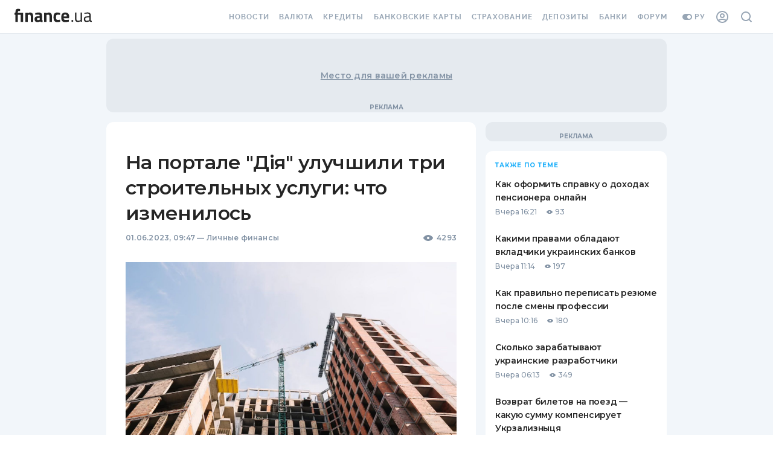

--- FILE ---
content_type: application/javascript
request_url: https://forum.finance.ua/xarticles.php?params%5Btype%5D=news&params%5Buuid%5D=&params%5BtopicId%5D=0&method=getPosts&_=1768702616066&callback=Zepto1768702615286
body_size: -208
content:
Zepto1768702615286({"code":-32605,"message":"OLD_ARTICLE"})